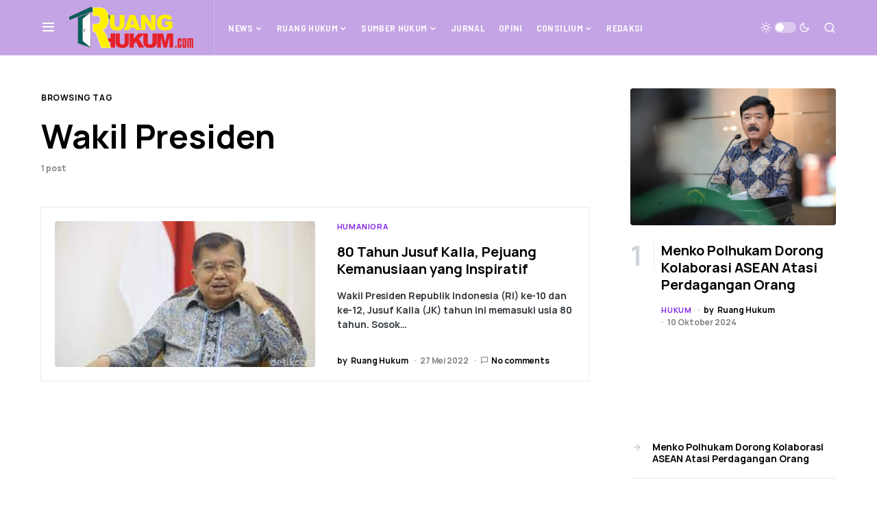

--- FILE ---
content_type: text/html; charset=utf-8
request_url: https://www.google.com/recaptcha/api2/aframe
body_size: 266
content:
<!DOCTYPE HTML><html><head><meta http-equiv="content-type" content="text/html; charset=UTF-8"></head><body><script nonce="FFwMtuycqh-XZV6zFlsESg">/** Anti-fraud and anti-abuse applications only. See google.com/recaptcha */ try{var clients={'sodar':'https://pagead2.googlesyndication.com/pagead/sodar?'};window.addEventListener("message",function(a){try{if(a.source===window.parent){var b=JSON.parse(a.data);var c=clients[b['id']];if(c){var d=document.createElement('img');d.src=c+b['params']+'&rc='+(localStorage.getItem("rc::a")?sessionStorage.getItem("rc::b"):"");window.document.body.appendChild(d);sessionStorage.setItem("rc::e",parseInt(sessionStorage.getItem("rc::e")||0)+1);localStorage.setItem("rc::h",'1768410432200');}}}catch(b){}});window.parent.postMessage("_grecaptcha_ready", "*");}catch(b){}</script></body></html>